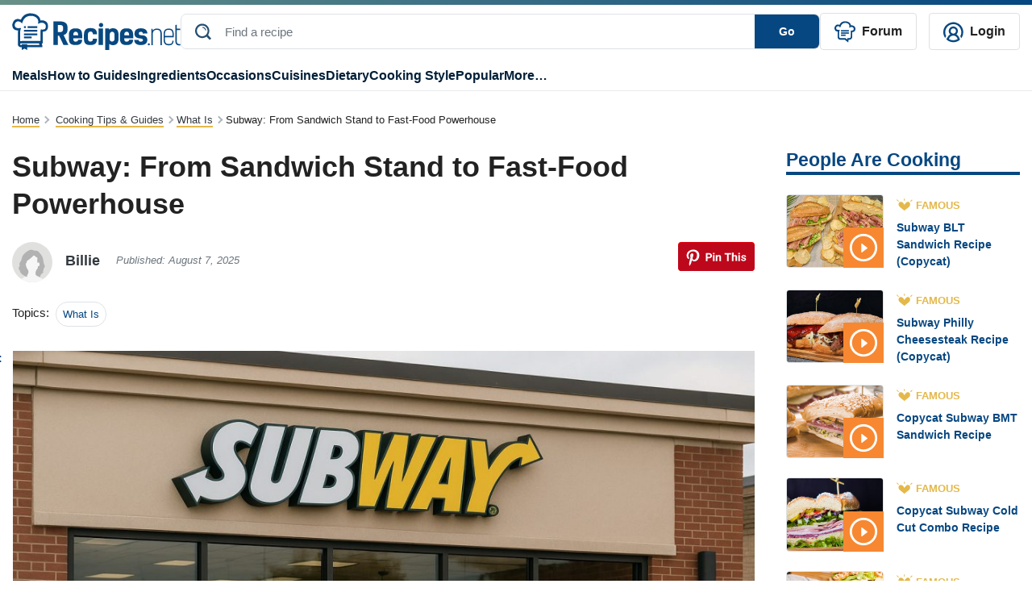

--- FILE ---
content_type: image/svg+xml
request_url: https://recipes.net/wp-content/themes/recipes.net/src/opt/images/icons/avatar.svg
body_size: 529
content:
<svg width="50" height="50" viewBox="0 0 50 50" xmlns="http://www.w3.org/2000/svg">
  <g fill="none" fill-rule="evenodd">
    <path fill="#E0E0DF" d="M0 0h50v50H0z"/>
    <path d="M17.11 42.734s-2.97 1.172-3.204 2.11c-.469-.703-1.64.468-1.797.781l-2.343.469c-.625.078-3.438 3.75-3.594 3.828h36.484s.078-1.484-.547-1.875c-.625-.39-4.922-2.813-4.922-2.813s-2.03-.468-2.343-.78c-.313-.313-.547-.235-.625.077-.078-1.015-3.125-.781-3.672-2.422-.156-.39 0-.547-.703-.937-1.328-.547-.469-5.234.468-5.703 0 0 2.422-2.032 1.954-5.235 0 0 2.187.235 1.953-2.03C35 7.03 9.766 16.64 18.516 33.593c3.125 3.906-.235 6.875-1.407 9.14Z" fill="#F6F6F6"/>
    <path d="M18.828 43.672s-.86-1.016 0-2.578c4.453-6.953-2.422-6.64-1.719-14.922l.782.469s-.391-2.813 2.03-4.22c2.423-1.327 6.485-5.39 6.485-5.39 1.016-1.328 3.047 2.11 4.219 1.953.938.157.781 1.563.781 1.563-.078.156-1.172 7.031 1.563 4.687l.234.47s.547-.548.703 1.327c.157 1.875.313 3.047-1.953 3.047 0 1.016.078 2.5-.86 3.36-1.25.624-3.202 7.187-1.015 7.734l.39.781.626-.156S33.75 43.125 35 43.516c-.469-4.61 5.156-5.078 3.438-7.032 0 0-.704-.078.624-.78-.468-.392-.859-.548-.859-.548.39-.078 1.328-.39.703-1.328.469-1.562 2.5-3.125 1.485-4.766-2.344-3.359-.703-8.984-4.844-13.828-3.75-4.375-4.61-5-7.734-4.375 0 0-2.188-1.25-4.297-1.25-3.125-.078-13.203 7.422-10.938 11.485 0 0-.703-.078-.781-1.016 0 0-.703.86 0 2.344-.469.156-4.375 5.703-1.953 6.719-.156 0-2.266 2.656-1.328 4.14-.391.625.156 1.719 1.171 1.953-.312 4.375 7.188 7.5 9.141 8.438Z" fill="#B2B2B2"/>
  </g>
</svg>